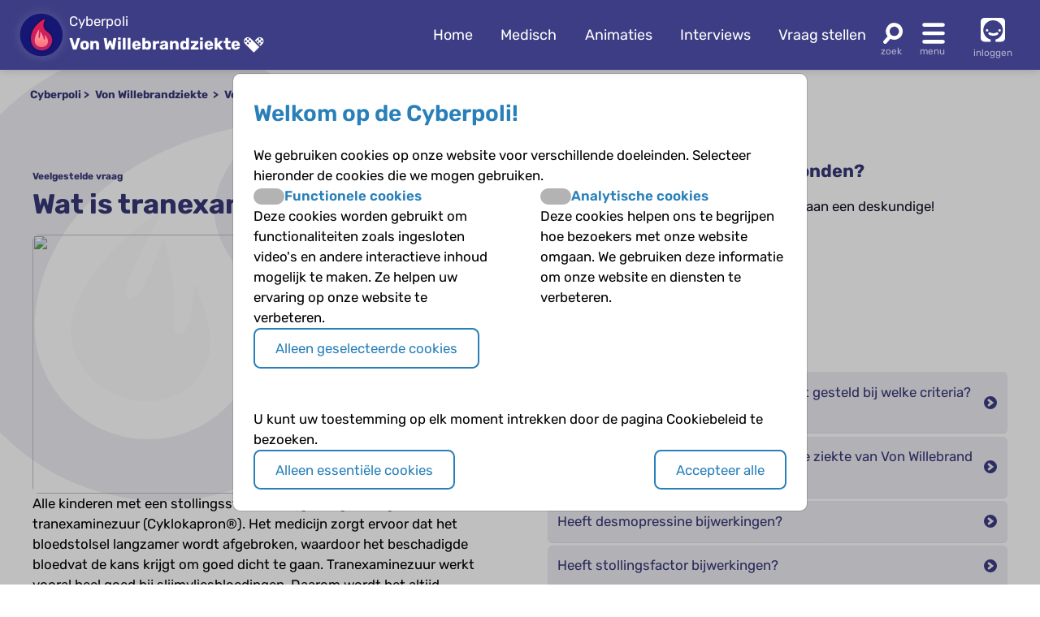

--- FILE ---
content_type: text/html; charset=UTF-8
request_url: https://www.cyberpoli.nl/willebrand/faq/1264
body_size: 6546
content:
<!DOCTYPE html>
<html lang="nl">
    <head>
        
        <meta http-equiv="X-UA-Compatible" content="IE=edge" />
        <meta http-equiv="Content-Type" content="text/html; charset=UTF-8" />
        <meta charset="utf-8" />
        <meta http-equiv="Content-Language" content="nl" />
        <meta name="viewport" content="width=device-width, initial-scale=1.0" />

        
        
                                                                                                                <title>Von Willebrandziekte - Wat is tranexaminezuur? | Cyberpoli</title>


        <script>
                                    var globals = {"siteRoot":"\/","siteSubRoot":"\/willebrand"};
        </script>

                        

                            <script type="application/ld+json">{"@context":"https:\/\/schema.org","@type":"FAQPage","mainEntity":[{"@type":"Question","name":"Wat is tranexaminezuur?","acceptedAnswer":{"@type":"Answer","text":"Alle kinderen met een stollingsstoornis krijgen regelmatig tranexaminezuur (Cyklokapron\u00ae). Het medicijn zorgt ervoor dat het bloedstolsel langzamer wordt afgebroken, waardoor het beschadigde bloedvat de kans krijgt om goed dicht te gaan. Tranexaminezuur werkt vooral heel goed bij slijmvliesbloedingen. Daarom wordt het altijd gegeven bij tandheelkundige ingrepen of ingrepen in het KNO-gebied. Slijmvliezen zitten niet alleen in je mond-keelholte en neus, maar ook in het maag-darmkanaal en in bijvoorbeeld de baarmoeder."}}]}</script>
        
                    <link href="/bundles/cookieconsent/cookie-consent.07136ecd.css" rel="stylesheet" />
            <link rel="stylesheet" href="/build/custom-cookie-consent.cd0ceeae.css" integrity="sha384-momXEu/0L78EQtnB6t7TCZvtk1tO46HPsRfg2WuJ6mMDThC/mdoBtvVhr7ll1pqU">

            <link rel="stylesheet" href="/build/125.c10fd933.css" integrity="sha384-rlhgA90Kh5Wz2An0H5DaBXw5RhTmNjnqRcyR6jt0WdOa6XsL7Lw1ueYYZo33D8VA"><link rel="stylesheet" href="/build/main.ebb3ba3e.css" integrity="sha384-/sibWlL9F5SdB2p0+hCk+T9NjwqLPhbZ2zvTVP7rM6IkmVANTS9AZ4L9L9gI10qN">

            
            
            
            
            
            
            
                    
    </head>


    <body class="">

    
            <header class="header-wrapper disease-willebrand">
    <div class="header">
        <div class="poli-info">
            <a href="/willebrand/" class="disease-icon disease-willebrand"></a>
            <div class="poli-names">
                                    <a href="/">
                        <span>Cyberpoli</span>
                    </a>
                                <div class="cp-logo-with-menu">
                    <a id="poli-menu-button" class="poli-menu-button" href="#">
                        <span class="brand-name">Von Willebrandziekte</span>
                        <span class="icon-inline icon-caret"></span>
                    </a>
                </div>
            </div>
        </div>
        <div class="poli-menu">
            <ul class="quick-menu">
                <li><a href="/willebrand/">Home</a></li>
                                    <li>
                        <a href="/willebrand/medisch">
                                                            Medisch
                                                    </a>
                    </li>
                                <li class="show-lg">
                    <a href="/willebrand/animaties">
                        Animaties
                    </a>
                </li>
                <li>
                    <a href="/willebrand/interviews">
                        Interviews
                    </a>
                </li>
                <li>
                    <a href="/willebrand/vraag/stellen">
                        Vraag stellen
                    </a>
                </li>
            </ul>
            <a href="#" id="poli-search-button" class="poli-search" ></a>
            <a href="#" id="poli-burger-button" class="poli-burger"></a>

                            <a class="poli-login" href="/willebrand/login">
                    <div class="poli-user"></div>
                    <span class="poli-user-text">inloggen</span>
                </a>
                    </div>
    </div>
    <div id="poli-burger-menu" class="poli-burger-menu" style="display: none">
        <ul class="menu-items">
            <li class="mi-heading">Von Willebrandziekte</li>
            <li><a href="/willebrand/" class="mi-ico-home">Home Von Willebrandziekte</a></li>
            <li><a href="/over_ons" class="mi-ico-about">Over ons</a></li>
                            <li>
                    <a href="/willebrand/medisch" class="mi-ico-medisch">
                                                    Medische informatie
                                            </a>
                </li>
                        <li><a href="/willebrand/animaties" class="mi-ico-play">Animaties</a></li>
            <li><a href="/willebrand/faq/overzicht" class="mi-ico-faq">Alle vragen over Von Willebrandziekte</a></li>
            <li><a href="/willebrand/vraag/stellen" class="mi-ico-sjv">Stel je vraag</a></li>
        </ul>
        <ul class="menu-items">
            <li class="mi-heading">Meer informatie</li>
            <li><a href="/willebrand/interviews" class="mi-ico-intvw">Interviews</a></li>
                            <li><a href="/willebrand/themas" class="mi-ico-themas">Themas</a></li>
                                        <li><a href="/willebrand/links" class="mi-ico-links">Links</a></li>
                        <li><a href="/willebrand/nieuws" class="mi-ico-nieuws">Nieuws</a></li>
        </ul>
        <ul class="menu-items">
            <li class="mi-heading">Social</li>
            <li><a href="/willebrand/forums" class="mi-ico-forum">Forum</a></li>
            <li><a href="/willebrand/activiteiten" class="mi-ico-map">Activiteiten</a></li>
            <li><a href="/willebrand/columns" class="mi-ico-columns">Columns</a></li>
            <li><a href="/willebrand/vriendenzoeker" class="mi-ico-vrienden">Vriendenzoeker</a></li>
        </ul>
        <ul class="menu-items">
            <li class="mi-heading">Algemeen</li>
            <li><a href="/willebrand/a-z" class="mi-ico-az">Onderwerpen A-Z</a></li>
        </ul>

    </div>
    <div id="poli-search-window" class="poli-search-window" style="display: none">
        <form action="/willebrand/vraag/zoeken" method="get">
            <div class="searchfield">
                <input type="search" name="vraag" placeholder="Waar ben je naar op zoek?" class="" value="" />
                <button type="submit" class="search-icon"><span class="icon-search"></span></button>
            </div>
        </form>
    </div>
    <div id="poli-menu" class="poli-select-menu" style="display: none">
        <ul class="listing poli-menu-list wide-block">
                            <li>
                    <a href="/autisme/">
                        <div class="disease-icon disease-autisme"></div>
                        <span class="text">ASS (autisme)</span>
                    </a>
                </li>
                            <li>
                    <a href="/astma/">
                        <div class="disease-icon disease-astma"></div>
                        <span class="text">Astma</span>
                    </a>
                </li>
                            <li>
                    <a href="/bloedplaatjesaandoeningen/">
                        <div class="disease-icon disease-bloedplaatjesaandoeningen"></div>
                        <span class="text">Bloedplaatjes­aandoeningen (ITP en CTP)</span>
                    </a>
                </li>
                            <li>
                    <a href="/buikpijn/">
                        <div class="disease-icon disease-buikpijn"></div>
                        <span class="text">Buikpijn</span>
                    </a>
                </li>
                            <li>
                    <a href="/buitengewoneervaringen/">
                        <div class="disease-icon disease-buitengewoneervaringen"></div>
                        <span class="text">Buitengewone ervaringen</span>
                    </a>
                </li>
                            <li>
                    <a href="/coeliakie/">
                        <div class="disease-icon disease-coeliakie"></div>
                        <span class="text">Coeliakie</span>
                    </a>
                </li>
                            <li>
                    <a href="/craniofaryngeoom/">
                        <div class="disease-icon disease-craniofaryngeoom"></div>
                        <span class="text">Craniofaryngeoom</span>
                    </a>
                </li>
                            <li>
                    <a href="/cvs/">
                        <div class="disease-icon disease-cvs"></div>
                        <span class="text">CVS</span>
                    </a>
                </li>
                            <li>
                    <a href="/cf/">
                        <div class="disease-icon disease-cf"></div>
                        <span class="text">Cystic Fibrosis</span>
                    </a>
                </li>
                            <li>
                    <a href="/diabetes/">
                        <div class="disease-icon disease-diabetes"></div>
                        <span class="text">Diabetes</span>
                    </a>
                </li>
                            <li>
                    <a href="/downsyndroom/">
                        <div class="disease-icon disease-downsyndroom"></div>
                        <span class="text">Downsyndroom</span>
                    </a>
                </li>
                            <li>
                    <a href="/epilepsie/">
                        <div class="disease-icon disease-epilepsie"></div>
                        <span class="text">Epilepsie</span>
                    </a>
                </li>
                            <li>
                    <a href="/hae/">
                        <div class="disease-icon disease-hae"></div>
                        <span class="text">HAE</span>
                    </a>
                </li>
                            <li>
                    <a href="/aha/">
                        <div class="disease-icon disease-aha"></div>
                        <span class="text">Hartenkinderen</span>
                    </a>
                </li>
                            <li>
                    <a href="/hemofilie/">
                        <div class="disease-icon disease-hemofilie"></div>
                        <span class="text">Hemofilie</span>
                    </a>
                </li>
                            <li>
                    <a href="/sferocytose/">
                        <div class="disease-icon disease-sferocytose"></div>
                        <span class="text">Hereditaire sferocytose</span>
                    </a>
                </li>
                            <li>
                    <a href="/hersentumoren/">
                        <div class="disease-icon disease-hersentumoren"></div>
                        <span class="text">Hersentumoren</span>
                    </a>
                </li>
                            <li>
                    <a href="/hiv/">
                        <div class="disease-icon disease-hiv"></div>
                        <span class="text">HIV</span>
                    </a>
                </li>
                            <li>
                    <a href="/hoofdpijn/">
                        <div class="disease-icon disease-hoofdpijn"></div>
                        <span class="text">Hoofdpijn</span>
                    </a>
                </li>
                            <li>
                    <a href="/hypofyse/">
                        <div class="disease-icon disease-hypofyse"></div>
                        <span class="text">Hypofyse</span>
                    </a>
                </li>
                            <li>
                    <a href="/ibd/">
                        <div class="disease-icon disease-ibd"></div>
                        <span class="text">IBD</span>
                    </a>
                </li>
                            <li>
                    <a href="/dsd/">
                        <div class="disease-icon disease-dsd"></div>
                        <span class="text">Intersekse en DSD</span>
                    </a>
                </li>
                            <li>
                    <a href="/jeugdreuma/">
                        <div class="disease-icon disease-jeugdreuma"></div>
                        <span class="text">Jeugdreuma e.a.</span>
                    </a>
                </li>
                            <li>
                    <a href="/klinefelter/">
                        <div class="disease-icon disease-klinefelter"></div>
                        <span class="text">Klinefelter</span>
                    </a>
                </li>
                            <li>
                    <a href="/neurofibromatose/">
                        <div class="disease-icon disease-neurofibromatose"></div>
                        <span class="text">NF1 (neurofibromatose)</span>
                    </a>
                </li>
                            <li>
                    <a href="/nieren/">
                        <div class="disease-icon disease-nieren"></div>
                        <span class="text">Nieraandoeningen</span>
                    </a>
                </li>
                            <li>
                    <a href="/huilbaby/">
                        <div class="disease-icon disease-huilbaby"></div>
                        <span class="text">Onrustige baby&#039;s en Huilbaby&#039;s</span>
                    </a>
                </li>
                            <li>
                    <a href="/psychose/">
                        <div class="disease-icon disease-psychose"></div>
                        <span class="text">Psychose</span>
                    </a>
                </li>
                            <li>
                    <a href="/schildklier/">
                        <div class="disease-icon disease-schildklier"></div>
                        <span class="text">Schildklier</span>
                    </a>
                </li>
                            <li>
                    <a href="/sikkelcel/">
                        <div class="disease-icon disease-sikkelcel"></div>
                        <span class="text">Sikkelcelziekte</span>
                    </a>
                </li>
                            <li>
                    <a href="/thalassemie/">
                        <div class="disease-icon disease-thalassemie"></div>
                        <span class="text">Thalassemie</span>
                    </a>
                </li>
                            <li>
                    <a href="/trombose/">
                        <div class="disease-icon disease-trombose"></div>
                        <span class="text">Trombose</span>
                    </a>
                </li>
                            <li>
                    <a href="/willebrand/">
                        <div class="disease-icon disease-willebrand"></div>
                        <span class="text">Von Willebrandziekte</span>
                    </a>
                </li>
                            <li>
                    <a href="/vroeggeboorte/">
                        <div class="disease-icon disease-vroeggeboorte"></div>
                        <span class="text">Vroeggeboorte (late gevolgen)</span>
                    </a>
                </li>
                    </ul>
    </div>
    </header>
        <main class="willebrand">
        <div class="body-wrapper">
                                                <div class="breadcrumbs">
                        <div class="breadcrumbs-crumb">
                            <a href="/">Cyberpoli</a>
                        </div>
                                                    <div class="breadcrumbs-crumb">
                                                                    <a href="/willebrand/">
                                        Von Willebrandziekte
                                    </a>
                                                            </div>
                                                                            <div class="breadcrumbs-crumb">
                                                                    <a href="/willebrand/faq/overzicht">
                                        Veelgestelde vragen
                                    </a>
                                                            </div>
                                                    <div class="breadcrumbs-crumb">
                                                                    <a href="/willebrand/faq/onderwerp/99">
                                        Diagnose en behandeling
                                    </a>
                                                            </div>
                                                    <div class="breadcrumbs-crumb">
                                                                    Wat is tranexaminezuur?
                                                            </div>
                                            </div>
                            
                                                
                    
                                    
                    
    <div class="container base-grid faq-cats">
        <div class="split faq-content">
            <h1 class="faq-h"><span class="tiny-font">Veelgestelde vraag</span><br/> <span id="faq-question">Wat is tranexaminezuur?</span></h1>
                            <div class="video-block">
                            
                
        
                
    <div class="embed-container"
         data-youtube-video-id="Ns0D2zmTV7A"
         data-youtube-video-start="748"
         data-youtube-video-end="803">
        <img class="video-thumbnail" src="//img.youtube.com/vi/Ns0D2zmTV7A/maxresdefault.jpg"/>
        <div class="icon-play"></div>
    </div>

                </div>
            
            Alle kinderen met een stollingsstoornis krijgen regelmatig tranexaminezuur (Cyklokapron®). Het medicijn zorgt ervoor dat het bloedstolsel langzamer wordt afgebroken, waardoor het beschadigde bloedvat de kans krijgt om goed dicht te gaan. Tranexaminezuur werkt vooral heel goed bij slijmvliesbloedingen. Daarom wordt het altijd gegeven bij tandheelkundige ingrepen of ingrepen in het KNO-gebied. Slijmvliezen zitten niet alleen in je mond-keelholte en neus, maar ook in het maag-darmkanaal en in bijvoorbeeld de baarmoeder.

                            <h2 class="tfm">Ook interessant</h2>
                <ul class="faq-list">
                                            <li>
                            <a href="/willebrand/faq/1237">
                                Waar kun je last van hebben als je de ziekte van Von Willebrand hebt?
                                                                    <span class="icon-film"></span>
                                                            </a>
                        </li>
                                            <li>
                            <a href="/willebrand/faq/1260">
                                Wat moet je doen bij een neusbloeding als je de ziekte van Von Willebrand hebt?
                                                            </a>
                        </li>
                                            <li>
                            <a href="/willebrand/faq/1261">
                                Wat kun je aan hevige menstruaties doen als je de ziekte van Von Willebrand hebt?
                                                                    <span class="icon-film"></span>
                                                            </a>
                        </li>
                                            <li>
                            <a href="/willebrand/faq/1262">
                                Wat moet je doen bij een operatie of ongeval als je de ziekte van Von Willebrand hebt?
                                                            </a>
                        </li>
                                            <li>
                            <a href="/willebrand/faq/1238">
                                Welke ernstige klachten kunnen bij de ziekte van Von Willebrand voorkomen?
                                                                    <span class="icon-film"></span>
                                                            </a>
                        </li>
                                            <li>
                            <a href="/willebrand/faq/1273">
                                Hoe vaak heb je stollingsfactor nodig?
                                                            </a>
                        </li>
                                            <li>
                            <a href="/willebrand/faq/1267">
                                Wat is desmopressine?
                                                                    <span class="icon-film"></span>
                                                            </a>
                        </li>
                                            <li>
                            <a href="/willebrand/faq/1253">
                                Hoe komt het dat Factor VIII (8) ook verlaagd is bij Von Willebrandziekte?
                                                                    <span class="icon-film"></span>
                                                            </a>
                        </li>
                                            <li>
                            <a href="/willebrand/faq/1271">
                                Wat is stollingsfactorconcentraat en welk soort krijg je toegediend als je de ziekte van Von Willebrand hebt?
                                                                    <span class="icon-film"></span>
                                                            </a>
                        </li>
                                            <li>
                            <a href="/willebrand/faq/1249">
                                Wat is bloedstolling?
                                                                    <span class="icon-film"></span>
                                                            </a>
                        </li>
                                    </ul>
                    </div>

        <div class="split">
            <h2>Jouw antwoord nog niet gevonden?</h2>
            <p>Op de Cyberpoli kan je jouw vraag stellen aan een deskundige!</p>
            <a href="/willebrand/vraag/stellen" class="bttn">Stel je vraag</a>

            <h2 class="tfm">Opvolgende vragen</h2>
            <ul class="faq-list">
                                    <li>
                        <a class="" href="/willebrand/faq/1255">
                            De diagnose Von Willebrandziekte wordt gesteld bij welke criteria?
                                                            <span class="icon-film"></span>
                                                    </a>
                    </li>
                                    <li>
                        <a class="" href="/willebrand/faq/1278">
                            Heb je extra bescherming nodig als je de ziekte van Von Willebrand hebt?
                                                    </a>
                    </li>
                                    <li>
                        <a class="" href="/willebrand/faq/1270">
                            Heeft desmopressine bijwerkingen?
                                                    </a>
                    </li>
                                    <li>
                        <a class="" href="/willebrand/faq/1274">
                            Heeft stollingsfactor bijwerkingen?
                                                    </a>
                    </li>
                                    <li>
                        <a class="" href="/willebrand/faq/1266">
                            Heeft tranexaminezuur bijwerkingen?
                                                    </a>
                    </li>
                                    <li>
                        <a class="" href="/willebrand/faq/1263">
                            Hoe kunnen spier- en gewrichtsbloedingen worden voorkomen als je de ziekte van Von Willebrand hebt?
                                                    </a>
                    </li>
                                    <li>
                        <a class="" href="/willebrand/faq/1273">
                            Hoe vaak heb je stollingsfactor nodig?
                                                    </a>
                    </li>
                                    <li>
                        <a class="" href="/willebrand/faq/1259">
                            Hoe wordt de ziekte van Von Willebrand behandeld?
                                                            <span class="icon-film"></span>
                                                    </a>
                    </li>
                                    <li>
                        <a class="" href="/willebrand/faq/1269">
                            Hoe wordt desmopressine toegediend?
                                                    </a>
                    </li>
                                    <li>
                        <a class="" href="/willebrand/faq/1272">
                            Hoe wordt stollingsfactor toegediend?
                                                    </a>
                    </li>
                                    <li>
                        <a class="" href="/willebrand/faq/1265">
                            Hoe wordt tranexaminezuur toegediend?
                                                    </a>
                    </li>
                                    <li>
                        <a class="" href="/willebrand/faq/1280">
                            Kun je gewoon gevaccineerd worden als je de ziekte van Von Willebrand hebt?
                                                    </a>
                    </li>
                                    <li>
                        <a class="" href="/willebrand/faq/1276">
                            Kun je sporten als je de ziekte van Von Willebrand hebt?
                                                    </a>
                    </li>
                                    <li>
                        <a class="" href="/willebrand/faq/1285">
                            Mag je een piercing of tatoeage laten zetten als je de ziekte van Von Willebrand hebt?
                                                    </a>
                    </li>
                                    <li>
                        <a class="" href="/willebrand/faq/1282">
                            Moet je een SOS-ketting dragen als je de ziekte van Von Willebrand hebt?
                                                    </a>
                    </li>
                                    <li>
                        <a class="" href="/willebrand/faq/1277">
                            Moet je op je lichaamsgewicht letten als je de ziekte van Von Willebrand hebt?
                                                    </a>
                    </li>
                                    <li>
                        <a class="" href="/willebrand/faq/1256">
                            Op welk moment wordt de diagnose ziekte van Von Willebrand gesteld?
                                                    </a>
                    </li>
                                    <li>
                        <a class="" href="/willebrand/faq/1281">
                            Waar moet je op letten als je naar de tandarts gaat als je de ziekte van Von Willebrand hebt?
                                                    </a>
                    </li>
                                    <li>
                        <a class="" href="/willebrand/faq/1283">
                            Waar moet je op vakantie op letten als je de ziekte van Von Willebrand hebt?
                                                    </a>
                    </li>
                                    <li>
                        <a class="" href="/willebrand/faq/1258">
                            Waarom wordt Factor VIII (8) bepaald als je Von Willebrandziekte hebt?
                                                    </a>
                    </li>
                                    <li>
                        <a class="" href="/willebrand/faq/1300">
                            Wanneer geef je bij VWD profylaxe ?
                                                            <span class="icon-film"></span>
                                                    </a>
                    </li>
                                    <li>
                        <a class="" href="/willebrand/faq/1301">
                            Wanneer geef je Otrivin?
                                                            <span class="icon-film"></span>
                                                    </a>
                    </li>
                                    <li>
                        <a class="" href="/willebrand/faq/1254">
                            Wat gebeurt er als men denkt dat je een stollingsstoornis hebt?
                                                    </a>
                    </li>
                                    <li>
                        <a class="" href="/willebrand/faq/1267">
                            Wat is desmopressine?
                                                            <span class="icon-film"></span>
                                                    </a>
                    </li>
                                    <li>
                        <a class="" href="/willebrand/faq/1271">
                            Wat is stollingsfactorconcentraat en welk soort krijg je toegediend als je de ziekte van Von Willebrand hebt?
                                                            <span class="icon-film"></span>
                                                    </a>
                    </li>
                                    <li>
                        <a class="current" href="/willebrand/faq/1264">
                            Wat is tranexaminezuur?
                                                            <span class="icon-film"></span>
                                                    </a>
                    </li>
                                    <li>
                        <a class="" href="/willebrand/faq/1261">
                            Wat kun je aan hevige menstruaties doen als je de ziekte van Von Willebrand hebt?
                                                            <span class="icon-film"></span>
                                                    </a>
                    </li>
                                    <li>
                        <a class="" href="/willebrand/faq/1287">
                            Wat moet je doen bij de ziekte van Von Willebrand en zwangerschap?
                                                    </a>
                    </li>
                                    <li>
                        <a class="" href="/willebrand/faq/1260">
                            Wat moet je doen bij een neusbloeding als je de ziekte van Von Willebrand hebt?
                                                    </a>
                    </li>
                                    <li>
                        <a class="" href="/willebrand/faq/1262">
                            Wat moet je doen bij een operatie of ongeval als je de ziekte van Von Willebrand hebt?
                                                    </a>
                    </li>
                                    <li>
                        <a class="" href="/willebrand/faq/1268">
                            Werkt desmopressine bij iedereen?
                                                    </a>
                    </li>
                                    <li>
                        <a class="" href="/willebrand/faq/1257">
                            Wisselt de gemeten waarde van Von Willebrandfactor in bepaalde situaties?
                                                    </a>
                    </li>
                                    <li>
                        <a class="" href="/willebrand/faq/1288">
                            Wordt prenatale diagnostiek verricht bij de ziekte van Von Willebrand?
                                                    </a>
                    </li>
                                    <li>
                        <a class="" href="/willebrand/faq/1284">
                            Zijn er bijzonderheden bij alcohol- en drugsgebruik als je de ziekte van Von Willebrand hebt?
                                                    </a>
                    </li>
                                    <li>
                        <a class="" href="/willebrand/faq/1289">
                            Zijn er bijzonderheden bij de bevalling als er sprake is van de ziekte van Von Willebrand?
                                                    </a>
                    </li>
                                    <li>
                        <a class="" href="/willebrand/faq/1286">
                            Zijn er bijzonderheden bij seks als je de ziekte van Von Willebrand hebt?
                                                            <span class="icon-film"></span>
                                                    </a>
                    </li>
                                    <li>
                        <a class="" href="/willebrand/faq/1275">
                            Zijn er leefregels en adviezen als je de ziekte van Von Willebrand hebt?
                                                            <span class="icon-film"></span>
                                                    </a>
                    </li>
                                    <li>
                        <a class="" href="/willebrand/faq/1279">
                            Zijn er medicijnen die je beter niet kunt gebruiken als je de ziekte van Von Willebrand hebt?
                                                            <span class="icon-film"></span>
                                                    </a>
                    </li>
                                    <li>
                        <a class="" href="/willebrand/faq/1290">
                            Zijn er nieuwe behandelmogelijkheden voor de ziekte van Von Willebrand in de toekomst?
                                                            <span class="icon-film"></span>
                                                    </a>
                    </li>
                            </ul>

            <h2 class="tfm">Andere categorieën</h2>
            <ul class="faq-list cats">
                            <li>
                    <a class="" href="/willebrand/faq/onderwerp/3">Algemeen</a>
                </li>
                            <li>
                    <a class="" href="/willebrand/faq/onderwerp/98">Bloedstolling</a>
                </li>
                            <li>
                    <a class="current" href="/willebrand/faq/onderwerp/99">Diagnose en behandeling</a>
                </li>
                            <li>
                    <a class="" href="/willebrand/faq/onderwerp/37">Toekomst</a>
                </li>
                        </ul>
        </div>
    </div>
                    </div>
    </main>

            <footer>
    <div class="footer disease-willebrand">
        <div class="container">
            <div class="block">
                <div class="footer-section-header">Informatie</div>
                                <ul class="info-pages">
                    <li><a href="/over_ons">Over ons</a></li>
                                            <li><a href="/info/watis">Wat is de Cyberpoli?</a></li>
                                            <li><a href="/info/voorwie">Voor wie is de Cyberpoli?</a></li>
                                            <li><a href="/info/werkenbij">Werken bij</a></li>
                                            <li><a href="/info/privacy">Privacy</a></li>
                                            <li><a href="/info/cookies">Cookies</a></li>
                                            <li><a href="/info/voorwaarden">Voorwaarden</a></li>
                                            <li><a href="/info/spelregels">Spelregels</a></li>
                                            <li><a href="/info/disclaimer">Disclaimer</a></li>
                                    </ul>
            </div>
            <div class="block">
                <div class="footer-section-header">Contact</div>
                <p>Artsen voor Kinderen<br />
                    Postbus 75751<br />
                    1070 AT Amsterdam<br />
                    <a href='mailto:info@artsenvoorkinderen.nl'>info@artsenvoorkinderen.nl</a></p>
                <a href="https://twitter.com/cyberpoli" target="_blank" class="icon icon-twitter" rel="noopener"></a>
                <a href="https://www.facebook.com/Cyberpoli.nl" target="_blank" class="icon icon-facebook" rel="noopener"></a>
                <a href="https://www.youtube.com/user/ArtsenVoorKinderen" target="_blank" class="icon icon-youtube" rel="noopener"></a>
                <a href="https://www.linkedin.com/company/cyberpoli/" target="_blank" class="icon icon-linkedin" rel="noopener"></a>
                <a href="https://www.instagram.com/cyberpoli/" target="_blank" class="icon icon-instagram" rel="noopener"></a>
            </div>
            <div class="block">
                <div class="footer-section-header"><a href="/info/wiezijnwij">Colofon</a></div>
                <p>&copy; 2026 <a href='https://www.artsenvoorkinderen.nl/'>Artsen voor Kinderen</a><br />
                    Ontwikkeld door <a href='https://www.biomedia.nl/'>BioMedia Amsterdam</a></p>
                <a target="_blank" class='footer_block_logo cbf' href='https://www.cbf.nl/organisatie/artsen-voor-kinderen' title='CBF keurmerk' rel="noopener">
                    <img src="/build/images/cbf-keurmerk-white.6b3646bc.png" class="footer-image" alt="CBF Keurmerk" width="75" height="75"/>
                </a>
                <a target="_blank" class='footer_block_logo' href='https://www.artsenvoorkinderen.nl' title='Artsen voor Kinderen' rel="noopener">
                    <img src="/build/images/avk-logo-white.c473b6e1.png" class="footer-image" alt="Artsen voor Kinderen logo" width="94" height="75" />
                </a>
            </div>
            <div class="block">
                <div class="footer-section-header"><a href="/info/cyberpolidonatie">Doneren</a></div>
                <p>We willen de Cyberpoli uitbreiden met nog veel meer chronische aandoeningen, om nog meer kinderen en jongeren te kunnen helpen. Maar daar is wel geld voor nodig. Help ons de Cyberpoli verder te ontwikkelen en <a href="/info/cyberpolidonatie">doneer!</a></p>
            </div>
        </div>
    </div>
</footer>    
            
    <div id="cookie-consent-modal"
         tabindex="-1"
         aria-hidden="false"
         class="bm-cookie-consent-overlay">
                    <div class="bm-cookie-banner">
                                    <h3 class="bm-cookie-banner__header">
                            Welkom op de Cyberpoli!
                    </h3>
                
                                    <div class="bm-cookie-banner__body">
                                                    
<form action="/bm/cookie-consent/install" method="post" class="bm-cookie-consent__form bm-cookie-consent__form--install">
            <p>
            We gebruiken cookies op onze website voor verschillende doeleinden. Selecteer hieronder de cookies die we mogen gebruiken.

        </p>
    
            <div class="bm-cookie-consent-types">
                            <div class="bm-cookie-consent-type">
                    <div class="bm-cookie-consent-type__header">
                        <div class="bm-cookie-consent-switch">
                            <input
                                    type="checkbox"
                                    id="cookie_type_functional"
                                    name="cookie_types[]"
                                    value="functional"
                                                                >
                            <label class="slider" for="cookie_type_functional"></label>
                        </div>
                        <label for="cookie_type_functional">Functionele cookies</label>
                    </div>
                    <p>
                        Deze cookies worden gebruikt om functionaliteiten zoals ingesloten video&#039;s en andere interactieve inhoud mogelijk te maken.
Ze helpen uw ervaring op onze website te verbeteren.

                    </p>
                </div>
                            <div class="bm-cookie-consent-type">
                    <div class="bm-cookie-consent-type__header">
                        <div class="bm-cookie-consent-switch">
                            <input
                                    type="checkbox"
                                    id="cookie_type_analytical"
                                    name="cookie_types[]"
                                    value="analytical"
                                                                >
                            <label class="slider" for="cookie_type_analytical"></label>
                        </div>
                        <label for="cookie_type_analytical">Analytische cookies</label>
                    </div>
                    <p>
                        Deze cookies helpen ons te begrijpen hoe bezoekers met onze website omgaan.
We gebruiken deze informatie om onze website en diensten te verbeteren.

                    </p>
                </div>
                    </div>
    
            <div>
            <button type="submit"
                    id="loc_btnInstallCookies"
                    class="bm-cookie-consent__button bm-cookie-consent__button--install">
                Alleen geselecteerde cookies
            </button>
        </div>
    </form>                                            </div>
                
                                    <div class="bm-cookie-banner__footer">
                                                                                    <p>
                                    U kunt uw toestemming op elk moment intrekken door de pagina Cookiebeleid te bezoeken.

                                </p>
                            
                            <div class="bm-cookie-banner__actions">
                                
<form action="/bm/cookie-consent/deny" method="post" class="bm-cookie-consent__form bm-cookie-consent__form--deny">
    <button type="submit"
            id="loc_btnDenyCookies"
            class="bm-cookie-consent__button bm-cookie-consent__button--deny">
        Alleen essentiële cookies
    </button>
</form>                                
<form method="post" action="/bm/cookie-consent/consent" class="bm-cookie-consent__form bm-cookie-consent__form--accept">
    <button type="submit"
            id="loc_btnAcceptCookies"
            class="bm-cookie-consent__button bm-cookie-consent__button--accept"
    >
        Accepteer alle
    </button>
</form>                            </div>
                                            </div>
                            </div>
            </div>
    
    
        
        <script src="/build/runtime.0c80de2c.js" integrity="sha384-ho07vvrv/2nGtspB+W059y1ZvQZ7dC/4PwRwyotpLP9uoS3hMvUHZNNgo43mzzsy"></script><script src="/build/692.81f78d76.js" integrity="sha384-fQnbn5QED6Us45PhMPyvknJ/lOnGiWkukmQ8qDbTHVXHGZ0vZZAEgRA4v24yMzAU"></script><script src="/build/754.abe279fb.js" integrity="sha384-ULI7rw6pZ3P5vyYl3QV9Ow96FqKRsIdqOrSBoA1o4TJ38BtY4y0fA5f/ufEhIuja"></script><script src="/build/968.9da78a98.js" integrity="sha384-1Q+GjCwBFCEU3i8rud0kXcW4bdNDLO5ooNCG80U0E0v6mxmIdcxmm0u0MpLGONBO"></script><script src="/build/13.56c01b8a.js" integrity="sha384-U1g88shg7tt7aOkdKbBVlSZeQgVSa7dMoStMpMnL63wH1JA1TCaB7YnRKRJvN6qD"></script><script src="/build/125.090b2fb6.js" integrity="sha384-QbvcF/uhgVrQQ4AOJ9yLF0DpYZO6HgOcHAfriqywrxioX0UxxbUgJLwFUnzYA57L"></script><script src="/build/main.30ec4a6c.js" integrity="sha384-fHKY86RhqKiiSqGzEf1vnnbSEsrDDKhEf149h5KDKa7j/aYIyB5Y6QoOUwbkE5JF"></script>

        
        
        
        
        
        
        
                </body>
</html>


--- FILE ---
content_type: text/css
request_url: https://www.cyberpoli.nl/build/custom-cookie-consent.cd0ceeae.css
body_size: -172
content:
:root{--cookie-consent-primary:#2980b9;--cookie-consent-primary-hover:#0c2637;--cookie-consent-secondary:#2980b9;--cookie-consent-secondary-border:#2980b9}.bm-cookie-consent-overlay{background-color:rgba(0,0,0,.25)}.bm-cookie-banner .bm-cookie-banner__header{color:#2980b9;font-size:1.66rem;padding:2rem 1.5rem 0}.bm-cookie-consent-switch~label{color:#2980b9}.bm-cookie-consent__button{border-width:2px;color:#2980b9;font-size:1rem;font-weight:400}

--- FILE ---
content_type: image/svg+xml
request_url: https://www.cyberpoli.nl/build/images/willebrand.4fc2e6be.svg
body_size: -16
content:
<svg id="Layer_1" data-name="Layer 1" xmlns="http://www.w3.org/2000/svg" viewBox="0 0 80 80"><defs><style>.cls-1{opacity:0.3;}</style></defs><path d="M40.81,5a35,35,0,1,0,35.3,34.7A35,35,0,0,0,40.81,5Zm3.32,60.62A17.53,17.53,0,0,1,24.46,51c-4-22.62,19.16-35.65,19.16-35.65s4.43-2.37,3.15.56-5,11,1.83,17c4.69,4.15,9.23,6.1,10.25,13.17A17.27,17.27,0,0,1,44.13,65.62Z"/><path class="cls-1" d="M38.05,45.11c1.63-1.31,1.07-9.1,1.42-9.68s.48.18.67.46C45.18,43,45.05,48.4,46.53,48c2.16-.59,0-6.92-.3-7.59s.38-.31.5-.16c2.89,3.34,5.43,6.51,5.38,10.14a9.39,9.39,0,0,1-6.64,8.92,13.93,13.93,0,0,1-3.85.72,10.87,10.87,0,0,1-5.1-1c-3.61-1.67-6.3-5.15-6.3-8.9,0-7.81,4.56-15.6,7.38-19.06C38.17,30.36,34.64,47.84,38.05,45.11Z"/></svg>

--- FILE ---
content_type: image/svg+xml
request_url: https://www.cyberpoli.nl/build/images/willebrand.63763f26.svg
body_size: 2402
content:
<svg xmlns="http://www.w3.org/2000/svg" xmlns:xlink="http://www.w3.org/1999/xlink" viewBox="0 0 80 80"><defs><style>.cls-1{isolation:isolate;}.cls-2{fill:#161675;}.cls-3{opacity:0.53;mix-blend-mode:soft-light;}.cls-4{fill:url(#linear-gradient);}.cls-5{fill:url(#linear-gradient-2);}</style><linearGradient id="linear-gradient" x1="40.2" y1="55.03" x2="40.2" y2="3.72" gradientTransform="translate(1 11.12) rotate(-0.5)" gradientUnits="userSpaceOnUse"><stop offset="0" stop-color="#b32471"/><stop offset="1" stop-color="#e61b4a"/></linearGradient><linearGradient id="linear-gradient-2" x1="39.82" y1="20.24" x2="39.82" y2="49.28" gradientTransform="translate(1 11.12) rotate(-0.5)" gradientUnits="userSpaceOnUse"><stop offset="0" stop-color="#ffb0b6"/><stop offset="1" stop-color="#ff6d73"/></linearGradient></defs><g class="cls-1"><g id="Layer_1" data-name="Layer 1"><path class="cls-2" d="M6.11,40.3A35,35,0,1,1,41.42,75,35,35,0,0,1,6.11,40.3"/><image class="cls-3" width="48" height="65" transform="translate(17.06 7.57)" xlink:href="[data-uri]"/><path class="cls-4" d="M46.77,15.91c-1.31,3-5,11,1.83,17,4.69,4.15,9.23,6.1,10.25,13.17A17.27,17.27,0,0,1,44.13,65.62,17.53,17.53,0,0,1,24.46,51c-4-22.62,19.16-35.65,19.16-35.65S48.05,13,46.77,15.91Z"/><path class="cls-5" d="M38.05,45.11c1.63-1.31,1.07-9.1,1.42-9.68s.48.18.67.46C45.18,43,45.05,48.4,46.53,48c2.16-.59,0-6.92-.3-7.59s.38-.31.5-.16c2.89,3.34,5.43,6.51,5.38,10.14a9.39,9.39,0,0,1-6.64,8.92,13.93,13.93,0,0,1-3.85.72,10.87,10.87,0,0,1-5.1-1c-3.61-1.67-6.3-5.15-6.3-8.9,0-7.81,4.56-15.6,7.38-19.06C38.17,30.36,34.64,47.84,38.05,45.11Z"/></g></g></svg>